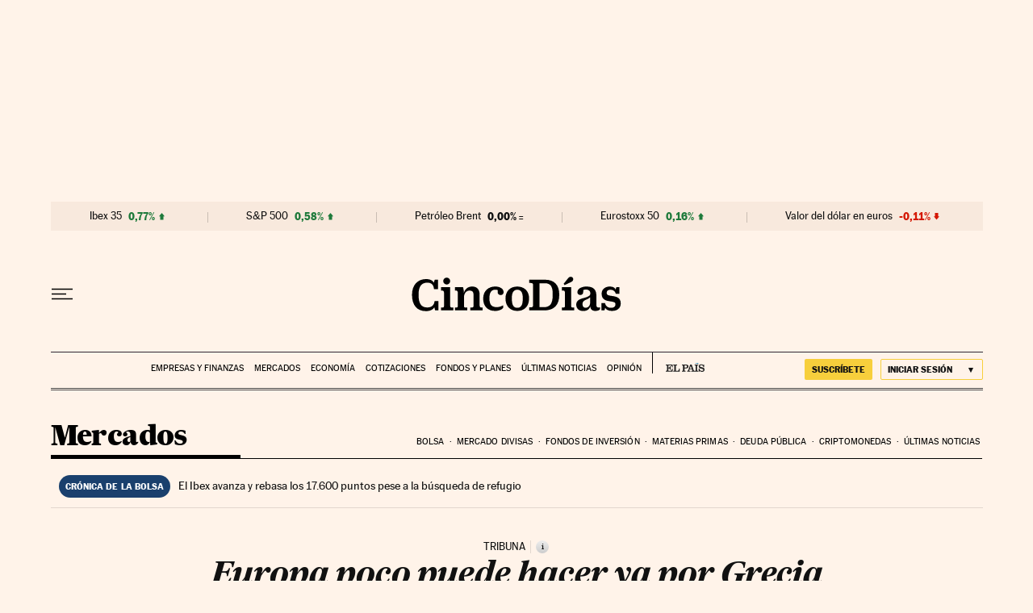

--- FILE ---
content_type: application/javascript; charset=utf-8
request_url: https://fundingchoicesmessages.google.com/f/AGSKWxWgi0mCHjZxs5SOFt65pcOXXbewa1DuY-jepUJgA3VxqAHWNUWyRj-HqAuVzz4xxJQiIY6q5khRRWPjQlt6854seUNDgqdvUvm9weKxRWT2HF-4S3H_0vOJWIupGlhjX0o4-IxUhig3ohCiJtjENCOkrkGYQ8UPhw2Cp-VVMGX-ioJiFVsJCAAes7_S/_/chinaadclient._370x270./misc/ex_loader./adorika300.?adtechplacementid=
body_size: -1289
content:
window['f2b19936-c7fa-4e9a-8542-6c94a7700d06'] = true;